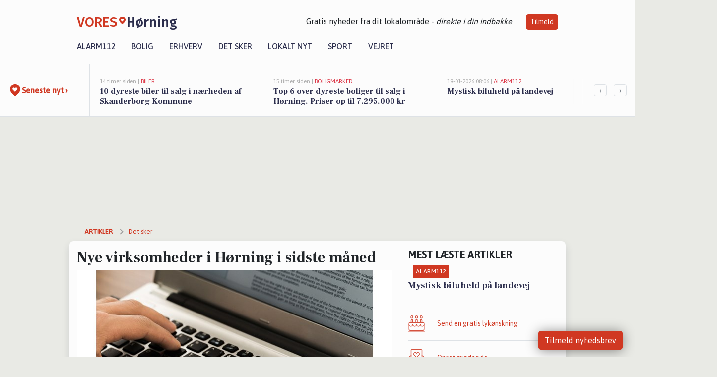

--- FILE ---
content_type: text/html; charset=utf-8
request_url: https://vores-horning.dk/a/nye-virksomheder-i-hoerning-i-sidste-maaned/f90c3612-b92b-4581-aa00-e9ba81bd1029
body_size: 16366
content:


<!DOCTYPE html>
<html lang="da">
<head>
    <meta charset="utf-8" />
    <meta name="viewport" content="width=device-width, initial-scale=1.0" />
    <title>Nye virksomheder i H&#xF8;rning i sidste m&#xE5;ned | VORES H&#xF8;rning</title>
    
    <link href='https://fonts.gstatic.com' rel='preconnect' crossorigin>
<link href='https://assets.vorescdn.dk' rel='preconnect' crossorigin>
    <link rel="manifest" href="/manifest.json">
        <meta name="description" content="Nye virksomheder i H&#xF8;rning i november m&#xE5;ned" />


    <link rel="canonical" href="https://vores-horning.dk/a/nye-virksomheder-i-hoerning-i-sidste-maaned/f90c3612-b92b-4581-aa00-e9ba81bd1029">


<meta property="fb:app_id" content="603210533761694" />
    <meta property="fb:pages" content="114883786727796" />
        <meta property="og:type" content="article" />
        <meta property="og:image" content="https://assets.vorescdn.dk/vores-by/178a5978-f712-4617-b61d-dc1498320f42.jpg?width=1200&amp;height=630&amp;mode=pad&amp;bgcolor=FFFFFF&amp;scale=both" />
        <meta property="article:published_date" content="2023-12-23T10:48:12" />
        <meta property="article:author" content="S&#xF8;ren Schr&#xF8;der Rasmussen " />

    <script type="application/ld+json">
        {"@context":"https://schema.org","@type":"NewsArticle","mainEntityOfPage":{"@type":"WebPage","@id":"https://vores-horning.dk/a/nye-virksomheder-i-hoerning-i-sidste-maaned/f90c3612-b92b-4581-aa00-e9ba81bd1029"},"headline":"Nye virksomheder i Hørning i sidste måned","image":["https://assets.vorescdn.dk/vores-by/178a5978-f712-4617-b61d-dc1498320f42.jpg"],"datePublished":"2023-12-23T10:48:12","dateModified":null,"author":{"@type":"Person","name":"Søren Schrøder Rasmussen "},"publisher":{"@type":"Organization","name":"VORES Hørning","logo":{"@type":"ImageObject","url":"https://vores-horning.dk/img/logo/site_square.png"}}}
    </script>



    <meta name="facebook-domain-verification" content="7oqocwiu82bb1lauhk6f13f9z8vgdz" />

    
<link rel="icon" type="image/png" href="/img/icons/icon-152x152.png" />
<link rel="apple-touch-icon" type="image/png" href="/favicon.png" />

<link rel="preload" as="style" href="https://fonts.googleapis.com/css?family=Frank&#x2B;Ruhl&#x2B;Libre:400,700|Asap:400,500|Fira&#x2B;Sans:500|Merriweather:400&amp;display=swap">
<link href="https://fonts.googleapis.com/css?family=Frank&#x2B;Ruhl&#x2B;Libre:400,700|Asap:400,500|Fira&#x2B;Sans:500|Merriweather:400&amp;display=swap" rel="stylesheet" />

<link rel="preload" as="style" href="/dist/main.css?v=4lVlcf_nVVhS9k3-PzDma9gPCqVzZa-xwe6Z3nUGu-A">
<link rel="stylesheet" href="/dist/main.css?v=4lVlcf_nVVhS9k3-PzDma9gPCqVzZa-xwe6Z3nUGu-A" />
        <script type="text/javascript">
        window.dataLayer = window.dataLayer || [];
        window.dataLayer.push({
            dlv_page_type: "artikel_vip",
            dlv_category: "Det sker",
            dlv_source: "CVR registeret"
        });
    </script>

    
    
<script>
var voresConfiguration = {"modules":["floating-subscribe"],"site":{"name":"H\u00F8rning","siteName":"VORES H\u00F8rning","hostname":"vores-horning.dk","facebookPageId":114883786727796,"instagramHandle":""},"bannerPlaceholder":{"salesEmail":"salg@voresdigital.dk?subject=Henvendelse fra VORES H\u00F8rning","logo":"https://assets.vorescdn.dk/remote/vores-horning.dk/img/logo/site.png?width=250"},"facebookAppId":"603210533761694","googleSignInClientId":"643495767278-bqenl96m5li36d9c3e1a1ujch1giorgn.apps.googleusercontent.com","products":{"groceryPlusProductId":"832729fc-0197-4a09-a829-2ad24ec33c74"},"csrf":"CfDJ8FuIb0WNFg9DhYJimJMeEWgyx8DOsXvYjU6ZL3svihCmTUlqX2LZX0Ok5yVtGNEkMpa13bVh1wWJnLCjHRA7_L3c_ZJKyaGvLs2dznox_y3yqSeCsiAiI_Bw8n-u1vET2JwVgf1Y_hxe2C25mj1HqM4","gtmId":"GTM-PMFG7C7"}
</script>

<script src="/dist/essentials-bundle.js?v=hjEg4_jAEA1nYcyRynaMY4wTMfjlzT6aiRLaBhOhzEo" defer></script>
    
<script type="text/javascript">
var utag_data = {
}
</script>
<!-- Loading script asynchronously -->
<script type="text/javascript">
    (function(a,b,c,d){
    a='//tags.tiqcdn.com/utag/jysk-fynske-medier/partners/prod/utag.js';
    b=document;c='script';d=b.createElement(c);d.src=a;d.type='text/java'+c;d.async=true;
    a=b.getElementsByTagName(c)[0];a.parentNode.insertBefore(d,a);
    })();
</script>


<script async='async' src='//macro.adnami.io/macro/hosts/adsm.macro.voresdigital.dk.js'></script>


<script src="//zrzzqdBnFEBxKXGb4.ay.delivery/manager/zrzzqdBnFEBxKXGb4" type="text/javascript" referrerpolicy="no-referrer-when-downgrade"></script>


<script>window.googletag = window.googletag || {cmd: []};</script>
<script>
    googletag.cmd.push(function(){
        googletag.pubads().setTargeting('vd_page', "vores-horning.dk");
googletag.pubads().setTargeting('vd_category', "det sker");googletag.pubads().setTargeting('vd_type', "artikel_vip");    });
</script>
</head>
<body>
    

<div class="d-flex flex-column">
    

<header class="" id="header">
    <nav class="navbar navbar-expand-md navbar-light sticky ">
        <div class="container">
            <div class="d-flex flex-wrap align-items-center w-100 justify-content-between">
                    <a class="logo" href="/">
        <span>VORES</span><div class="logo-icon"><img alt="" src="/img/logo/homeheart.svg" aria-hidden="true" /></div><span>H&#xF8;rning</span>
                    </a>
                    <burger-menu></burger-menu>
                    <div class="d-none d-lg-block">
                        <span>Gratis nyheder fra <u>dit</u> lokalområde - <i>direkte i din indbakke</i></span>
                        <button onclick="vmh.showSubscribeModal('Header')" class="ml-4 btn btn-sm btn-primary">Tilmeld</button>
                    </div>
            </div>
                <div class="d-flex flex-wrap align-items-center">
                    
                    <div class="collapse navbar-collapse text-right text-md-center" id="navbarMenu">
                        <ul class="navbar-nav mr-auto mt-2 mt-lg-0">

                            <li class="nav-item">
                                <a class="nav-link" href="/alarm112">
                                    Alarm112
                                </a>
                            </li>
                            <li class="nav-item">
                                <a class="nav-link" href="/bolig">
                                    Bolig
                                </a>
                            </li>
                            <li class="nav-item" site="Site">
                                <a class="nav-link" href="/erhverv">
                                    Erhverv
                                </a>
                            </li>
                            <li class="nav-item">
                                <a class="nav-link" href="/detsker">
                                    Det sker
                                </a>
                            </li>
                            <li class="nav-item">
                                <a class="nav-link" href="/lokaltnyt">
                                    Lokalt nyt
                                </a>
                            </li>
                            <li class="nav-item">
                                <a class="nav-link" href="/sport">
                                    Sport
                                </a>
                            </li>
                            <li class="nav-item align-middle">
                                
                            </li>
                            <li class="nav-item align-middle">
                                <a class="nav-link align-items-center" href="/vejret">
                                    Vejret
                                </a>
                            </li>
                        </ul>
                    </div>
                </div>
        </div>
    </nav>
</header>
    <div class="d-flex flex-column flex-grow-1">
        <div class="flex-grow-1">
                
<div class="news-bar">
    <!-- Label section -->
    <div class="news-bar-label">
        <a class="article-icon" href="/artikler">
            <b class="news-title">Seneste nyt &rsaquo;</b>
        </a>
    </div>

    <!-- News slider section -->
    <div class="news-slider">
            <a class="article-link" href="/artikler?contentId=3853425d-83df-4ef0-9de6-97e0b6998357" ga-track-kpi="" data-action="click_article" data-itemid="3853425d-83df-4ef0-9de6-97e0b6998357" data-itemtype="Content" data-itemcategory="Biler" data-placement="1" data-container="news_bar_preview">
                <div class="news-bar-item" ga-track-impression="" data-itemid="3853425d-83df-4ef0-9de6-97e0b6998357" data-itemtype="Content" data-itemcategory="Biler" data-placement="1" data-container="news_bar_preview">
                    <div class="timeago">14 timer siden | </div>
                    <div class="category">Biler</div>
                    <b class="news-title">10 dyreste biler til salg i n&#xE6;rheden af Skanderborg Kommune</b>
                </div>
            </a>
            <a class="article-link" href="/artikler?contentId=37b73824-2d1c-4385-9a8a-747dfa05e50d" ga-track-kpi="" data-action="click_article" data-itemid="37b73824-2d1c-4385-9a8a-747dfa05e50d" data-itemtype="Content" data-itemcategory="Boligmarked" data-placement="2" data-container="news_bar_preview">
                <div class="news-bar-item" ga-track-impression="" data-itemid="37b73824-2d1c-4385-9a8a-747dfa05e50d" data-itemtype="Content" data-itemcategory="Boligmarked" data-placement="2" data-container="news_bar_preview">
                    <div class="timeago">15 timer siden | </div>
                    <div class="category">Boligmarked</div>
                    <b class="news-title">Top 6 over dyreste boliger til salg i H&#xF8;rning. Priser op til 7.295.000 kr</b>
                </div>
            </a>
            <a class="article-link" href="/artikler?contentId=edc2660f-b5d4-4dc5-a560-bf085ac52f16" ga-track-kpi="" data-action="click_article" data-itemid="edc2660f-b5d4-4dc5-a560-bf085ac52f16" data-itemtype="Content" data-itemcategory="Alarm112" data-placement="3" data-container="news_bar_preview">
                <div class="news-bar-item" ga-track-impression="" data-itemid="edc2660f-b5d4-4dc5-a560-bf085ac52f16" data-itemtype="Content" data-itemcategory="Alarm112" data-placement="3" data-container="news_bar_preview">
                    <div class="timeago">19-01-2026 08:06 | </div>
                    <div class="category">Alarm112</div>
                    <b class="news-title">Mystisk biluheld p&#xE5; landevej </b>
                </div>
            </a>
            <a class="article-link" href="/artikler?contentId=b0b6db1c-3b53-41a3-b95e-293c691f7c7c" ga-track-kpi="" data-action="click_article" data-itemid="b0b6db1c-3b53-41a3-b95e-293c691f7c7c" data-itemtype="Content" data-itemcategory="Biler" data-placement="4" data-container="news_bar_preview">
                <div class="news-bar-item" ga-track-impression="" data-itemid="b0b6db1c-3b53-41a3-b95e-293c691f7c7c" data-itemtype="Content" data-itemcategory="Biler" data-placement="4" data-container="news_bar_preview">
                    <div class="timeago">18-01-2026 12:55 | </div>
                    <div class="category">Biler</div>
                    <b class="news-title">De billigste biler i H&#xF8;rning - Priser fra 45.900 kr</b>
                </div>
            </a>
            <a class="article-link" href="/artikler?contentId=8df2e7ab-9349-489d-8a89-b64b98d461b8" ga-track-kpi="" data-action="click_article" data-itemid="8df2e7ab-9349-489d-8a89-b64b98d461b8" data-itemtype="Content" data-itemcategory="Det sker" data-placement="5" data-container="news_bar_preview">
                <div class="news-bar-item" ga-track-impression="" data-itemid="8df2e7ab-9349-489d-8a89-b64b98d461b8" data-itemtype="Content" data-itemcategory="Det sker" data-placement="5" data-container="news_bar_preview">
                    <div class="timeago">18-01-2026 12:04 | </div>
                    <div class="category">Det sker</div>
                    <b class="news-title">Ugens begivenheder i H&#xF8;rning: Litteraturgl&#xE6;de og indsigt i ADHD</b>
                </div>
            </a>
            <a class="article-link" href="/artikler?contentId=08f290a2-3438-4a5e-8872-6da355928d0b" ga-track-kpi="" data-action="click_article" data-itemid="08f290a2-3438-4a5e-8872-6da355928d0b" data-itemtype="Content" data-itemcategory="Boligmarked" data-placement="6" data-container="news_bar_preview">
                <div class="news-bar-item" ga-track-impression="" data-itemid="08f290a2-3438-4a5e-8872-6da355928d0b" data-itemtype="Content" data-itemcategory="Boligmarked" data-placement="6" data-container="news_bar_preview">
                    <div class="timeago">18-01-2026 10:01 | </div>
                    <div class="category">Boligmarked</div>
                    <b class="news-title">Tv&#xE6;rvej 4C er til salg for kun 675.000 kr.: Se de billigste boliger til salg i H&#xF8;rning her</b>
                </div>
            </a>
            <a class="article-link" href="/artikler?contentId=c29f6669-ed74-44f3-a82e-448af18a3d14" ga-track-kpi="" data-action="click_article" data-itemid="c29f6669-ed74-44f3-a82e-448af18a3d14" data-itemtype="Content" data-itemcategory="Jobnyt" data-placement="7" data-container="news_bar_preview">
                <div class="news-bar-item" ga-track-impression="" data-itemid="c29f6669-ed74-44f3-a82e-448af18a3d14" data-itemtype="Content" data-itemcategory="Jobnyt" data-placement="7" data-container="news_bar_preview">
                    <div class="timeago">16-01-2026 10:55 | </div>
                    <div class="category">Jobnyt</div>
                    <b class="news-title">Savner du nye gr&#xE6;sgange? - Her er nye ledige stillinger i H&#xF8;rning og omegn</b>
                </div>
            </a>
            <a class="article-link" href="/artikler?contentId=1641163c-b50d-4806-932a-246ed659f98a" ga-track-kpi="" data-action="click_article" data-itemid="1641163c-b50d-4806-932a-246ed659f98a" data-itemtype="Content" data-itemcategory="Jobnyt" data-placement="8" data-container="news_bar_preview">
                <div class="news-bar-item" ga-track-impression="" data-itemid="1641163c-b50d-4806-932a-246ed659f98a" data-itemtype="Content" data-itemcategory="Jobnyt" data-placement="8" data-container="news_bar_preview">
                    <div class="timeago">15-01-2026 11:03 | </div>
                    <div class="category">Jobnyt</div>
                    <b class="news-title">Gravermedhj&#xE6;lper s&#xF8;ges til varieret arbejde og godt f&#xE6;llesskab ved H&#xF8;rning kirker</b>
                </div>
            </a>
            <a class="article-link" href="/artikler?contentId=d31a97e8-eff4-4129-9c1d-f6e2ee8eb0c1" ga-track-kpi="" data-action="click_article" data-itemid="d31a97e8-eff4-4129-9c1d-f6e2ee8eb0c1" data-itemtype="Content" data-itemcategory="Jobnyt" data-placement="9" data-container="news_bar_preview">
                <div class="news-bar-item" ga-track-impression="" data-itemid="d31a97e8-eff4-4129-9c1d-f6e2ee8eb0c1" data-itemtype="Content" data-itemcategory="Jobnyt" data-placement="9" data-container="news_bar_preview">
                    <div class="timeago">14-01-2026 20:55 | </div>
                    <div class="category">Jobnyt</div>
                    <b class="news-title">Fuldtidsstilling som pladsmedarbejder og chauff&#xF8;r hos H&#xF8;rning Produkthandel</b>
                </div>
            </a>
            <a class="article-link" href="/artikler?contentId=e317a1e0-e445-4473-a876-bb165be5ba32" ga-track-kpi="" data-action="click_article" data-itemid="e317a1e0-e445-4473-a876-bb165be5ba32" data-itemtype="Content" data-itemcategory="Jobnyt" data-placement="10" data-container="news_bar_preview">
                <div class="news-bar-item" ga-track-impression="" data-itemid="e317a1e0-e445-4473-a876-bb165be5ba32" data-itemtype="Content" data-itemcategory="Jobnyt" data-placement="10" data-container="news_bar_preview">
                    <div class="timeago">14-01-2026 16:41 | </div>
                    <div class="category">Jobnyt</div>
                    <b class="news-title">Bliv indk&#xF8;ber hos Natur-Drogeriet og arbejdet med kvalitetsr&#xE5;varer globalt</b>
                </div>
            </a>
    </div>

        <!-- Navigation section -->
        <div class="news-bar-navigation">
            <button class="btn btn-outline-secondary" onclick="scrollNewsBar(-350)">&lsaquo;</button>
            <button class="btn btn-outline-secondary" onclick="scrollNewsBar(350)">&rsaquo;</button>
        </div>
</div>
            <div class="container pt-3">
                            <div class="step_sticky step_sticky_left">
    <div data-ay-manager-id="div-gpt-ad-sticky_1">
        <script type="text/javascript">
            window.ayManagerEnv = window.ayManagerEnv || { cmd : []};
            window.ayManagerEnv.cmd.push(function() {
                ayManagerEnv.display("div-gpt-ad-sticky_1");
            });
        </script>
    </div>
</div>
                            <div class="step_sticky step_sticky_right">
    <div data-ay-manager-id="div-gpt-ad-sticky_2">
        <script type="text/javascript">
            window.ayManagerEnv = window.ayManagerEnv || { cmd : []};
            window.ayManagerEnv.cmd.push(function() {
                ayManagerEnv.display("div-gpt-ad-sticky_2");
            });
        </script>
    </div>
</div>
                            
<div class="step_billboard">
    <div data-ay-manager-id="div-gpt-ad-billboard_1">
        <script type="text/javascript">
            window.ayManagerEnv = window.ayManagerEnv || { cmd : []};
            window.ayManagerEnv.cmd.push(function() {
                ayManagerEnv.display("div-gpt-ad-billboard_1");
            });
        </script>
    </div>
</div>
                

<div class="vip-page my-3">
    <div class="row">
        <div class="container">

                
    <div class="row breadcrumbs py-2">
        <div class="col">
            <ol itemscope itemtype="http://schema.org/BreadcrumbList" class="list-unstyled my-0 col d-flex">
                <li itemprop="itemListElement" itemscope itemtype="http://schema.org/ListItem">
                    <a href="/artikler" itemid="/artikler" class="section" itemscope itemtype="http://schema.org/Thing" itemprop="item">
                        <span itemprop="name">Artikler</span>
                    </a>
                    <meta itemprop="position" content="1" />
                </li>
                    <li class="" itemprop="itemListElement" itemscope itemtype="http://schema.org/ListItem">
                            <a href="/artikler/det-sker" itemid="/artikler/det-sker" itemscope itemtype="http://schema.org/Thing" itemprop="item">
                                <span itemprop="name">Det sker</span>
                            </a>
                        <meta itemprop="position" content="2" />
                    </li>
                    <li class="sr-only" itemprop="itemListElement" itemscope itemtype="http://schema.org/ListItem">
                            <span itemid="/a/nye-virksomheder-i-hoerning-i-sidste-maaned/f90c3612-b92b-4581-aa00-e9ba81bd1029" itemscope itemtype="http://schema.org/Thing" itemprop="item">
                                <span itemprop="name">Nye virksomheder i H&#xF8;rning i sidste m&#xE5;ned</span>
                            </span>
                        <meta itemprop="position" content="3" />
                    </li>
            </ol>
        </div>
    </div>

        </div>
    </div>


    <div class="row">
        <div class="container bg-white shadow pb-4 default-container-padding">
            <div class="row mt-3">
                <div class="col-12 col-lg-8">
                    <article id="f90c3612-b92b-4581-aa00-e9ba81bd1029" class="newbusinessesarticle desktop" data-id="f90c3612-b92b-4581-aa00-e9ba81bd1029"
         data-category="Det sker" data-assets='[{"id":"178a5978-f712-4617-b61d-dc1498320f42","width":1250,"height":800}]'>
    <h1>
        Nye virksomheder i H&#xF8;rning i sidste m&#xE5;ned
    </h1>


            <div class="cover-img-container">
                <img class="cover-img" src="https://assets.vorescdn.dk/vores-by/178a5978-f712-4617-b61d-dc1498320f42.jpg?width=635&amp;height=357&amp;mode=pad&amp;bgcolor=FFFFFF&amp;scale=both" srcset="https://assets.vorescdn.dk/vores-by/178a5978-f712-4617-b61d-dc1498320f42.jpg?width=1270&amp;height=714&amp;mode=pad&amp;bgcolor=FFFFFF&amp;scale=both 2x, https://assets.vorescdn.dk/vores-by/178a5978-f712-4617-b61d-dc1498320f42.jpg?width=635&amp;height=357&amp;mode=pad&amp;bgcolor=FFFFFF&amp;scale=both 1x" data-assetid="178a5978-f712-4617-b61d-dc1498320f42" />
               
            </div>
    <div class="col-12 d-flex editor py-2 mt-1 mb-1 border-bottom border-top pl-0 align-items-center">
            <img alt="Profilbillede" class="mr-3 flex-shrink-0 rounded-circle" width="50" height="50" data-src="https://assets.vorescdn.dk/vores-by/8514502d-ff0e-45bd-ad61-27942d146e0a.jpg?width=50&amp;height=50&amp;mode=crop" data-srcset="https://assets.vorescdn.dk/vores-by/8514502d-ff0e-45bd-ad61-27942d146e0a.jpg?width=100&amp;height=100&amp;mode=crop 2x, https://assets.vorescdn.dk/vores-by/8514502d-ff0e-45bd-ad61-27942d146e0a.jpg?width=50&amp;height=50&amp;mode=crop 1x" data-assetid="8514502d-ff0e-45bd-ad61-27942d146e0a" />
            <div class="d-flex flex-column justify-content-center">
                <span class="article-author">S&#xF8;ren Schr&#xF8;der Rasmussen </span>
            </div>
            <div class="d-flex flex-wrap justify-content-end align-items-center" style="margin-left: auto;">

                
<a class="btn btn-sm btn-primary d-flex align-items-center justify-content-center" id="shareLinkBtn" style="white-space: nowrap" title="Del på Facebook" onclick="vmh.shareLink('https%3A%2F%2Fvores-horning.dk%2Fa%2Fnye-virksomheder-i-hoerning-i-sidste-maaned%2Ff90c3612-b92b-4581-aa00-e9ba81bd1029')">
	Del artikel <img alt="Del på facebook" class="ml-2" style="height: 18px;width: 18px;" src="/img/icons/icon-share-white.svg" />
</a>


            </div>
    </div>
    <div class="d-flex flex-wrap justify-content-between">
            <div>
                <img src="/img/icons/clock-icon.svg" alt="dato" style="height: 11px; width: 11px" />
                <time itemprop="dateCreated datePublished"
                      datetime="2023-12-23T09:48:12Z"
                      class="text-muted">
                    L&#xF8;rdag d. 23. dec. 2023 - kl. 10:48
                </time>
            </div>
    </div>
    <br />

    <div class="article-content">
        
        
<p>
	Vi byder i denne måned velkommen til følgende nye virksomheder:
</p>



<div class="mt-3" style="line-height:140%">
	<strong>Complete Filtration Resources ApS</strong>, Nydamsvej 17, 1., 8362 H&#xF8;rning<text>.</text>

		<span>
			Complete Filtration Resources ApS tilhører branchen <i>Fremstilling af maskiner til f&#xF8;de-, drikke- og tobaksvareindustrien</i> og er ejet af John Ryan Park.
			Virksomheden ledes af John Ryan Park, Dawn Lynn Isenberg, Steven Onno Isenberg, Jeffery Lyle Hofer, Kent Leslie Mews og Travis Joe White.
		</span>
</div>
	<hr />
<div class="mt-3" style="line-height:140%">
	<strong>Just ink ApS</strong>, Vester Alle 2 P, 8362 H&#xF8;rning<text>.</text>

		<span>
			Just ink ApS tilhører branchen <i>Andre personlige serviceydelser i.a.n.</i> og er ejet af Gitte Tepeci.
			Virksomheden ledes af Pavels Kozlovs.
		</span>
</div>
	<hr />
<div class="mt-3" style="line-height:140%">
	<strong>Psykolog ASoendergaard ApS</strong>, &#xD8;sterg&#xE5;rds Alle 136, 8362 H&#xF8;rning<text>.</text>

		<span>
			Psykolog ASoendergaard ApS tilhører branchen <i>Psykologisk r&#xE5;dgivning</i> og er ejet samt ledet af Anders S&#xF8;ndergaard.
		</span>
</div>
	<hr />


    </div>
    
            <div class="d-flex flex-wrap justify-content-between">
                <small class="text-muted">Denne artikel er skrevet af S&#xF8;ren Schr&#xF8;der Rasmussen  og data er automatisk hentet fra eksterne kilder, herunder CVR registeret.</small>
            </div>


        <div class="d-flex flex-wrap justify-content-between">
                <small class="text-muted">Kilde: CVR registeret</small>
        </div>




        
    <div class="d-flex justify-content-center py-3 pb-5 w-100">
        <a class="b4nn3r w300_h160"
           aria-hidden="true"
           title="Reklame"
           href="https://www.lagersalg.com/?utm_source=vores-horning.dk&amp;utm_medium=banner"
           rel="noopener nofollow"
           target="_blank"
           data-background="https://assets.vorescdn.dk/vores-by/d19e68de-c90f-4037-8a36-804ae5516b95.jpg?width=300&amp;height=160&amp;mode=crop&amp;bgcolor=FFFFFF"
           data-backgroundretina="https://assets.vorescdn.dk/vores-by/d19e68de-c90f-4037-8a36-804ae5516b95.jpg?width=600&amp;height=320&amp;mode=crop&amp;bgcolor=FFFFFF"
           data-id="f8c30f4d-2ccb-4b14-9b88-383e2543cf05"
           data-track="True"
           data-allowduplicates="False"
           data-onlyshowbannersfrombusinesseswithproductid="">
        </a>

</div>

</article>

                    <div class="row justify-content-center border-top py-3">
                        <div class="col-md-6 col-sm my-2">
                            <email-signup-widget 
    data-location="Article" 
    ></email-signup-widget>
                        </div>
                    </div>

                </div>
                <div class="col-12 col-lg-4 order-2 order-md-1">
                    
                        <div>
                                <h5 class="text-uppercase font-weight-bold pb-3">Mest læste artikler</h5>
        <div class="row pb-3 mb-3">
            <div class="col">
                

<a class="top-story article-link h-100" href="/a/mystisk-biluheld-paa-landevej/edc2660f-b5d4-4dc5-a560-bf085ac52f16" ga-track-impression="" data-itemid="edc2660f-b5d4-4dc5-a560-bf085ac52f16" data-itemtype="Content" data-itemcategory="Alarm112" data-container="medium_article_preview" ga-track-kpi="" data-action="click_article">
    <div class="top-story-header">
        <div class="img-container">
            <div class="img-bg " data-background="https://assets.vorescdn.dk:443/vores-intet-foto.png?width=300&amp;height=169&amp;mode=max&amp;bgcolor=FFFFFF&amp;quality=90&amp;c.focus=faces" data-backgroundretina="https://assets.vorescdn.dk:443/vores-intet-foto.png?width=600&amp;height=338&amp;mode=max&amp;bgcolor=FFFFFF&amp;quality=90&amp;c.focus=faces">
            </div>
        </div>

        <div class="categories">   
                <div class="category">Alarm112</div>
        </div>
        
    </div>

    <h2 class="mt-3 mb-0">Mystisk biluheld p&#xE5; landevej </h2>
</a>
            </div>
        </div>

                        </div>
                    
                    <div class="w-100 border-bottom py-3">
                        <a class="d-flex align-items-center cta" href="/brugerindhold/opret-lykoenskning">
                            <img class="mr-4" alt="lykønskning" src="/img/icons/icon-lykkeoenskning.svg" />
                            <span class="flex-grow-1">
                                Send en gratis lykønskning
                            </span>
                        </a>
                    </div>
                    <div class="w-100 border-bottom py-3">
                        <a class="d-flex align-items-center cta" href="/opret-mindeside">
                            <img class="mr-4" alt="mindeord" src="/img/icons/icon-mindeord.svg" />
                            <span class="flex-grow-1">
                                Opret mindeside
                            </span>
                        </a>
                    </div>
                    <div class="w-100 py-3">
                        <a class="d-flex align-items-center cta" href="/brugerindhold/opret-nyhed">
                            <img class="mr-4" alt="læserbidrag" src="/img/icons/icon-laeserbidrag.svg" />
                            <span class="flex-grow-1">
                                Indsend dit læserbidrag
                            </span>
                        </a>
                    </div>
                    <facebook-carousel data-breakpoints='{
                  "540": {
                    "slidesPerView": 2
                  },
                  "758": {
                    "slidesPerView": 3
                  },
                  "960": {
                    "slidesPerView": 1
                  }
                }'
                    data-container="facebook_post_carousel"></facebook-carousel>
                    <div class="mb-3">
                        <div class="w-100 d-flex justify-content-center border-bottom py-4">
        <div class="b4nn3r lazy w300_h160"
             data-size="w300_h160"
             data-placement=""
             data-allowplaceholder="False"
             data-onlyshowbannersfrombusinesseswithproductid="">
        </div>

</div>
                    </div>
                        
<div class="step_rectangle">
    <div data-ay-manager-id="div-gpt-ad-rectangle_1">
        <script type="text/javascript">
            window.ayManagerEnv = window.ayManagerEnv || { cmd : []};
            window.ayManagerEnv.cmd.push(function() {
                ayManagerEnv.display("div-gpt-ad-rectangle_1");
            });
        </script>
    </div>
</div>
                </div>
                    <div class="col-12 order-1 order-md-2">
                            
<div class="step_billboard">
    <div data-ay-manager-id="div-gpt-ad-billboard_2">
        <script type="text/javascript">
            window.ayManagerEnv = window.ayManagerEnv || { cmd : []};
            window.ayManagerEnv.cmd.push(function() {
                ayManagerEnv.display("div-gpt-ad-billboard_2");
            });
        </script>
    </div>
</div>
                    </div>
                <div class="col-12 order-3 order-md-3">
                    <div class="row mt-3">
                        <div class="col-12 col-lg-8">
                            
<div class="article-stream" style="padding-right: 5px; padding-left: 5px">
    
    <div class="mb-5">
        <div class="row">
            <div class="col">
                

<a class="cover-story article-link desktop" href="/a/10-dyreste-biler-til-salg-i-naerheden-af-skanderborg-kommune/3853425d-83df-4ef0-9de6-97e0b6998357" ga-track-impression="" data-itemid="3853425d-83df-4ef0-9de6-97e0b6998357" data-itemtype="Content" data-itemcategory="Biler" data-container="big_article_preview" ga-track-kpi="" data-action="click_article">
    <div class="cover-story-header">
        <div class="img-container">
            <div class="img-bg " style="background-image: url(https://assets.vorescdn.dk/vores-by/6e2849c5-bcb2-4386-9012-a52b03abc550.jpg?width=630&amp;height=354&amp;mode=max&amp;bgcolor=FFFFFF&amp;c.focus=faces);" data-assetid="6e2849c5-bcb2-4386-9012-a52b03abc550">
            </div>
        </div>

        <div class="categories">
                <div class="category">Biler</div>
        </div>        
    </div>

    <h2 class="h1 mt-3">10 dyreste biler til salg i n&#xE6;rheden af Skanderborg Kommune</h2>
</a>
            </div>
        </div>
    </div>


    
    <div class="mb-5">
        <div class="row ">
            <div class="col-6" style="padding-right: 10px">
                

<a class="top-story article-link h-100" href="/a/top-6-over-dyreste-boliger-til-salg-i-hoerning-priser-op-til-7295000-kr/37b73824-2d1c-4385-9a8a-747dfa05e50d" ga-track-impression="" data-itemid="37b73824-2d1c-4385-9a8a-747dfa05e50d" data-itemtype="Content" data-itemcategory="Boligmarked" data-container="medium_article_preview" ga-track-kpi="" data-action="click_article">
    <div class="top-story-header">
        <div class="img-container">
            <div class="img-bg " data-background="https://assets.vorescdn.dk/vores-by/d8f82802-a9a3-423f-9e38-d67f57ef628b.jpg?width=300&amp;height=169&amp;mode=max&amp;bgcolor=FFFFFF&amp;quality=90&amp;c.focus=faces" data-backgroundretina="https://assets.vorescdn.dk/vores-by/d8f82802-a9a3-423f-9e38-d67f57ef628b.jpg?width=600&amp;height=338&amp;mode=max&amp;bgcolor=FFFFFF&amp;quality=90&amp;c.focus=faces" data-assetid="d8f82802-a9a3-423f-9e38-d67f57ef628b">
            </div>
        </div>

        <div class="categories">   
                <div class="category">Boligmarked</div>
        </div>
        
    </div>

    <h2 class="mt-3 mb-0">Top 6 over dyreste boliger til salg i H&#xF8;rning. Priser op til 7.295.000 kr</h2>
</a>
            </div>
            <div class="col-6" style="padding-left: 10px">
                

<a class="top-story article-link h-100" href="/a/de-billigste-biler-i-hoerning-priser-fra-45900-kr/b0b6db1c-3b53-41a3-b95e-293c691f7c7c" ga-track-impression="" data-itemid="b0b6db1c-3b53-41a3-b95e-293c691f7c7c" data-itemtype="Content" data-itemcategory="Biler" data-container="medium_article_preview" ga-track-kpi="" data-action="click_article">
    <div class="top-story-header">
        <div class="img-container">
            <div class="img-bg " data-background="https://assets.vorescdn.dk/vores-by/0fa14e27-3c78-4a94-827c-05289fb0b8b2.jpg?width=300&amp;height=169&amp;mode=max&amp;bgcolor=FFFFFF&amp;quality=90&amp;c.focus=faces" data-backgroundretina="https://assets.vorescdn.dk/vores-by/0fa14e27-3c78-4a94-827c-05289fb0b8b2.jpg?width=600&amp;height=338&amp;mode=max&amp;bgcolor=FFFFFF&amp;quality=90&amp;c.focus=faces" data-assetid="0fa14e27-3c78-4a94-827c-05289fb0b8b2">
            </div>
        </div>

        <div class="categories">   
                <div class="category">Biler</div>
        </div>
        
    </div>

    <h2 class="mt-3 mb-0">De billigste biler i H&#xF8;rning - Priser fra 45.900 kr</h2>
</a>
            </div>
        </div>
    </div>


    
    <div class="mb-5">
        <div class="row ">
            <div class="col-6" style="padding-right: 10px">
                

<a class="top-story article-link h-100" href="/a/ugens-begivenheder-i-hoerning-litteraturglaede-og-indsigt-i-adhd/8df2e7ab-9349-489d-8a89-b64b98d461b8" ga-track-impression="" data-itemid="8df2e7ab-9349-489d-8a89-b64b98d461b8" data-itemtype="Content" data-itemcategory="Det sker" data-container="medium_article_preview" ga-track-kpi="" data-action="click_article">
    <div class="top-story-header">
        <div class="img-container">
            <div class="img-bg " data-background="https://assets.vorescdn.dk/vores-by/d1795f92-573d-40aa-8a59-f5d49292d5e1.jpg?width=300&amp;height=169&amp;mode=max&amp;bgcolor=FFFFFF&amp;quality=90&amp;c.focus=faces" data-backgroundretina="https://assets.vorescdn.dk/vores-by/d1795f92-573d-40aa-8a59-f5d49292d5e1.jpg?width=600&amp;height=338&amp;mode=max&amp;bgcolor=FFFFFF&amp;quality=90&amp;c.focus=faces" data-assetid="d1795f92-573d-40aa-8a59-f5d49292d5e1">
            </div>
        </div>

        <div class="categories">   
                <div class="category">Det sker</div>
        </div>
        
    </div>

    <h2 class="mt-3 mb-0">Ugens begivenheder i H&#xF8;rning: Litteraturgl&#xE6;de og indsigt i ADHD</h2>
</a>
            </div>
            <div class="col-6" style="padding-left: 10px">
                

<a class="top-story article-link h-100" href="/a/tvaervej-4c-er-til-salg-for-kun-675000-kr-se-de-billigste-boliger-til-salg-i-hoerning-her/08f290a2-3438-4a5e-8872-6da355928d0b" ga-track-impression="" data-itemid="08f290a2-3438-4a5e-8872-6da355928d0b" data-itemtype="Content" data-itemcategory="Boligmarked" data-container="medium_article_preview" ga-track-kpi="" data-action="click_article">
    <div class="top-story-header">
        <div class="img-container">
            <div class="img-bg " data-background="https://assets.vorescdn.dk/vores-by/a502dd6d-e50a-410e-b5df-e872e0fea4d0.jpg?width=300&amp;height=169&amp;mode=max&amp;bgcolor=FFFFFF&amp;quality=90&amp;c.focus=faces" data-backgroundretina="https://assets.vorescdn.dk/vores-by/a502dd6d-e50a-410e-b5df-e872e0fea4d0.jpg?width=600&amp;height=338&amp;mode=max&amp;bgcolor=FFFFFF&amp;quality=90&amp;c.focus=faces" data-assetid="a502dd6d-e50a-410e-b5df-e872e0fea4d0">
            </div>
        </div>

        <div class="categories">   
                <div class="category">Boligmarked</div>
        </div>
        
    </div>

    <h2 class="mt-3 mb-0">Tv&#xE6;rvej 4C er til salg for kun 675.000 kr.: Se de billigste boliger til salg i H&#xF8;rning her</h2>
</a>
            </div>
        </div>
    </div>

    
    <div class="mb-5">
        <div class="row ">
            <div class="col-6" style="padding-right: 10px">
                

<a class="top-story article-link h-100" href="/a/savner-du-nye-graesgange-her-er-nye-ledige-stillinger-i-hoerning-og-omegn/c29f6669-ed74-44f3-a82e-448af18a3d14" ga-track-impression="" data-itemid="c29f6669-ed74-44f3-a82e-448af18a3d14" data-itemtype="Content" data-itemcategory="Jobnyt" data-container="medium_article_preview" ga-track-kpi="" data-action="click_article">
    <div class="top-story-header">
        <div class="img-container">
            <div class="img-bg " data-background="https://assets.vorescdn.dk/vores-by/7717f5dc-dc05-40c1-bf27-348f4c172fdb.jpg?width=300&amp;height=169&amp;mode=max&amp;bgcolor=FFFFFF&amp;quality=90&amp;c.focus=faces" data-backgroundretina="https://assets.vorescdn.dk/vores-by/7717f5dc-dc05-40c1-bf27-348f4c172fdb.jpg?width=600&amp;height=338&amp;mode=max&amp;bgcolor=FFFFFF&amp;quality=90&amp;c.focus=faces" data-assetid="7717f5dc-dc05-40c1-bf27-348f4c172fdb">
            </div>
        </div>

        <div class="categories">   
                <div class="category">Jobnyt</div>
        </div>
        
    </div>

    <h2 class="mt-3 mb-0">Savner du nye gr&#xE6;sgange? - Her er nye ledige stillinger i H&#xF8;rning og omegn</h2>
</a>
            </div>
            <div class="col-6" style="padding-left: 10px">
                

<a class="top-story article-link h-100" href="/a/gravermedhjaelper-soeges-til-varieret-arbejde-og-godt-faellesskab-ved-hoerning-kirker/1641163c-b50d-4806-932a-246ed659f98a" ga-track-impression="" data-itemid="1641163c-b50d-4806-932a-246ed659f98a" data-itemtype="Content" data-itemcategory="Jobnyt" data-container="medium_article_preview" ga-track-kpi="" data-action="click_article">
    <div class="top-story-header">
        <div class="img-container">
            <div class="img-bg " data-background="https://assets.vorescdn.dk/vores-by/a4147028-0481-485c-8f8d-e1bebff2f3c2.jpg?width=300&amp;height=169&amp;mode=max&amp;bgcolor=FFFFFF&amp;quality=90&amp;c.focus=faces" data-backgroundretina="https://assets.vorescdn.dk/vores-by/a4147028-0481-485c-8f8d-e1bebff2f3c2.jpg?width=600&amp;height=338&amp;mode=max&amp;bgcolor=FFFFFF&amp;quality=90&amp;c.focus=faces" data-assetid="a4147028-0481-485c-8f8d-e1bebff2f3c2">
            </div>
        </div>

        <div class="categories">   
                <div class="category">Jobnyt</div>
        </div>
        
    </div>

    <h2 class="mt-3 mb-0">Gravermedhj&#xE6;lper s&#xF8;ges til varieret arbejde og godt f&#xE6;llesskab ved H&#xF8;rning kirker</h2>
</a>
            </div>
        </div>
    </div>



        

        <div class="row py-2 mb-5">
            <div class="col">
                
        <span class="sectionheader">Boliger til salg i H&#xF8;rning</span>
    <div class="row d-flex flex-wrap justify-content-between rentalproperties">
                <div class="col-12 col-sm-6 mb-3 mx-0">
                    
<div class="property">
        <div ga-track-impression="" data-itemid="c4ff5517-a382-439d-a9a7-18a1a30f8e7b" data-itemtype="Property" data-customerid="" data-businessid="" data-placement="1" data-container="property_showcase" data-containervariant="standard">
            <a href="https://www.boliga.dk/bolig/2290155" target="_blank" rel="noopener" class="pb-4">

                <img alt="billede af boligen" data-src="https://assets.vorescdn.dk/remote/i.boliga.org/dk/550x/2290/2290155.jpg?width=640&amp;height=320&amp;mode=crop&amp;c.focus=faces" style="max-width:100%" class="pr-1" />

                <span class="rightlabel">3.799.000 kr</span>

                    <span class="rightlowerlabel">142 m<sup>2</sup></span>

                <h6 class="pt-2" style="color:#2B2D4C;font-weight:bold">&#xD8;sterg&#xE5;rds Alle 275, 8362 H&#xF8;rning</h6>
            </a>
        </div>
</div>
                </div>
                <div class="col-12 col-sm-6 mb-3 mx-0">
                    
<div class="property">
        <div ga-track-impression="" data-itemid="b4016cca-cb67-4ca3-a48a-19c6a42be5b9" data-itemtype="Property" data-customerid="" data-businessid="" data-placement="2" data-container="property_showcase" data-containervariant="standard">
            <a href="https://www.boliga.dk/bolig/2251470" target="_blank" rel="noopener" class="pb-4">

                <img alt="billede af boligen" data-src="https://assets.vorescdn.dk/remote/i.boliga.org/dk/550x/2251/2251470.jpg?width=640&amp;height=320&amp;mode=crop&amp;c.focus=faces" style="max-width:100%" class="pr-1" />

                <span class="rightlabel">2.595.000 kr</span>

                    <span class="rightlowerlabel">123 m<sup>2</sup></span>

                <h6 class="pt-2" style="color:#2B2D4C;font-weight:bold">Damvej 11 Blegind, 8362 H&#xF8;rning</h6>
            </a>
        </div>
</div>
                </div>
                <div class="col-12 col-sm-6 mb-3 mx-0">
                    
<div class="property">
        <div ga-track-impression="" data-itemid="fd48fc56-88b9-4f54-b9a9-2c38724f1c6d" data-itemtype="Property" data-customerid="" data-businessid="" data-placement="3" data-container="property_showcase" data-containervariant="standard">
            <a href="https://www.boliga.dk/bolig/2248982" target="_blank" rel="noopener" class="pb-4">

                <img alt="billede af boligen" data-src="https://assets.vorescdn.dk/remote/i.boliga.org/dk/550x/2248/2248982.jpg?width=640&amp;height=320&amp;mode=crop&amp;c.focus=faces" style="max-width:100%" class="pr-1" />

                <span class="rightlabel">2.850.000 kr</span>

                    <span class="rightlowerlabel">128 m<sup>2</sup></span>

                <h6 class="pt-2" style="color:#2B2D4C;font-weight:bold">Rugmarken 2, 8362 H&#xF8;rning</h6>
            </a>
        </div>
</div>
                </div>
                <div class="col-12 col-sm-6 mb-3 mx-0">
                    
<div class="property">
        <div ga-track-impression="" data-itemid="dd2ad74a-1df3-40e6-a92f-3b58408b2838" data-itemtype="Property" data-customerid="" data-businessid="" data-placement="4" data-container="property_showcase" data-containervariant="standard">
            <a href="https://www.boliga.dk/bolig/2259454" target="_blank" rel="noopener" class="pb-4">

                <img alt="billede af boligen" data-src="https://assets.vorescdn.dk/remote/i.boliga.org/dk/550x/2259/2259454.jpg?width=640&amp;height=320&amp;mode=crop&amp;c.focus=faces" style="max-width:100%" class="pr-1" />

                <span class="rightlabel">3.575.000 kr</span>

                    <span class="rightlowerlabel">152 m<sup>2</sup></span>

                <h6 class="pt-2" style="color:#2B2D4C;font-weight:bold">Valmuev&#xE6;nget 3, 8362 H&#xF8;rning</h6>
            </a>
        </div>
</div>
                </div>

            <div class="col-12 lead-form font-sans">
                <lead-form data-csrf="CfDJ8FuIb0WNFg9DhYJimJMeEWiT9ZQSpNxcHJX-9NTxmo8yLr_jGE2n6kkoJdbNm3jfjLsb9ps3Z79OV3eYJkDQwJUzrlvzzZNqZhc4XV0h4TjNFdmMioeknZWK5UuuwHOvystDfUVGDMIawW_RHh51n0A" data-eventsection="PropertyShowcase" />
            </div>
    </div>

            </div>
        </div>


    

    

    




    

    

    


    <div class="py-3 mb-5 border-y">
        <div class="row">
                <div class="col-6" style="padding-right: 10px">
                    <div class="w-100 d-flex justify-content-center pb-0 pt-4 pt-md-0">
        <div class="b4nn3r lazy w300_h160"
             data-size="w300_h160"
             data-placement=""
             data-allowplaceholder="False"
             data-onlyshowbannersfrombusinesseswithproductid="">
        </div>

</div>
                </div>
                <div class="col-6" style="padding-left: 10px">
                    <div class="w-100 d-flex justify-content-center pb-0 pt-4 pt-md-0">
        <div class="b4nn3r lazy w300_h160"
             data-size="w300_h160"
             data-placement=""
             data-allowplaceholder="False"
             data-onlyshowbannersfrombusinesseswithproductid="">
        </div>

</div>
                </div>
        </div>
    </div>
</div>
                        </div>

                        <div class="col-12 col-lg-4">
                                
<div class="step_rectangle">
    <div data-ay-manager-id="div-gpt-ad-rectangle_2">
        <script type="text/javascript">
            window.ayManagerEnv = window.ayManagerEnv || { cmd : []};
            window.ayManagerEnv.cmd.push(function() {
                ayManagerEnv.display("div-gpt-ad-rectangle_2");
            });
        </script>
    </div>
</div>
                        </div>
                    </div>
                    
                </div>
                <div class="col-12 order-4 order-md-4">
                    <div class="border-top">
                        <h5 class="text-uppercase py-4">Flere artikler</h5>
                        
                            
<div class="row">
        <div class="col-6 col-md-4 mb-3">
            

<a class="top-story article-link h-100" href="/a/10-dyreste-biler-til-salg-i-naerheden-af-skanderborg-kommune/3853425d-83df-4ef0-9de6-97e0b6998357" ga-track-impression="" data-itemid="3853425d-83df-4ef0-9de6-97e0b6998357" data-itemtype="Content" data-itemcategory="Biler" data-container="medium_article_preview" ga-track-kpi="" data-action="click_article">
    <div class="top-story-header">
        <div class="img-container">
            <div class="img-bg " data-background="https://assets.vorescdn.dk/vores-by/6e2849c5-bcb2-4386-9012-a52b03abc550.jpg?width=300&amp;height=169&amp;mode=max&amp;bgcolor=FFFFFF&amp;quality=90&amp;c.focus=faces" data-backgroundretina="https://assets.vorescdn.dk/vores-by/6e2849c5-bcb2-4386-9012-a52b03abc550.jpg?width=600&amp;height=338&amp;mode=max&amp;bgcolor=FFFFFF&amp;quality=90&amp;c.focus=faces" data-assetid="6e2849c5-bcb2-4386-9012-a52b03abc550">
            </div>
        </div>

        <div class="categories">   
                <div class="category">Biler</div>
        </div>
        
    </div>

    <h2 class="mt-3 mb-0">10 dyreste biler til salg i n&#xE6;rheden af Skanderborg Kommune</h2>
</a>
        </div>
        <div class="col-6 col-md-4 mb-3">
            

<a class="top-story article-link h-100" href="/a/top-6-over-dyreste-boliger-til-salg-i-hoerning-priser-op-til-7295000-kr/37b73824-2d1c-4385-9a8a-747dfa05e50d" ga-track-impression="" data-itemid="37b73824-2d1c-4385-9a8a-747dfa05e50d" data-itemtype="Content" data-itemcategory="Boligmarked" data-container="medium_article_preview" ga-track-kpi="" data-action="click_article">
    <div class="top-story-header">
        <div class="img-container">
            <div class="img-bg " data-background="https://assets.vorescdn.dk/vores-by/d8f82802-a9a3-423f-9e38-d67f57ef628b.jpg?width=300&amp;height=169&amp;mode=max&amp;bgcolor=FFFFFF&amp;quality=90&amp;c.focus=faces" data-backgroundretina="https://assets.vorescdn.dk/vores-by/d8f82802-a9a3-423f-9e38-d67f57ef628b.jpg?width=600&amp;height=338&amp;mode=max&amp;bgcolor=FFFFFF&amp;quality=90&amp;c.focus=faces" data-assetid="d8f82802-a9a3-423f-9e38-d67f57ef628b">
            </div>
        </div>

        <div class="categories">   
                <div class="category">Boligmarked</div>
        </div>
        
    </div>

    <h2 class="mt-3 mb-0">Top 6 over dyreste boliger til salg i H&#xF8;rning. Priser op til 7.295.000 kr</h2>
</a>
        </div>
        <div class="col-6 col-md-4 mb-3">
            

<a class="top-story article-link h-100" href="/a/savner-du-nye-graesgange-her-er-nye-ledige-stillinger-i-hoerning-og-omegn/c29f6669-ed74-44f3-a82e-448af18a3d14" ga-track-impression="" data-itemid="c29f6669-ed74-44f3-a82e-448af18a3d14" data-itemtype="Content" data-itemcategory="Jobnyt" data-container="medium_article_preview" ga-track-kpi="" data-action="click_article">
    <div class="top-story-header">
        <div class="img-container">
            <div class="img-bg " data-background="https://assets.vorescdn.dk/vores-by/7717f5dc-dc05-40c1-bf27-348f4c172fdb.jpg?width=300&amp;height=169&amp;mode=max&amp;bgcolor=FFFFFF&amp;quality=90&amp;c.focus=faces" data-backgroundretina="https://assets.vorescdn.dk/vores-by/7717f5dc-dc05-40c1-bf27-348f4c172fdb.jpg?width=600&amp;height=338&amp;mode=max&amp;bgcolor=FFFFFF&amp;quality=90&amp;c.focus=faces" data-assetid="7717f5dc-dc05-40c1-bf27-348f4c172fdb">
            </div>
        </div>

        <div class="categories">   
                <div class="category">Jobnyt</div>
        </div>
        
    </div>

    <h2 class="mt-3 mb-0">Savner du nye gr&#xE6;sgange? - Her er nye ledige stillinger i H&#xF8;rning og omegn</h2>
</a>
        </div>
        <div class="col-6 col-md-4 mb-3">
            

<a class="top-story article-link h-100" href="/a/gravermedhjaelper-soeges-til-varieret-arbejde-og-godt-faellesskab-ved-hoerning-kirker/1641163c-b50d-4806-932a-246ed659f98a" ga-track-impression="" data-itemid="1641163c-b50d-4806-932a-246ed659f98a" data-itemtype="Content" data-itemcategory="Jobnyt" data-container="medium_article_preview" ga-track-kpi="" data-action="click_article">
    <div class="top-story-header">
        <div class="img-container">
            <div class="img-bg " data-background="https://assets.vorescdn.dk/vores-by/a4147028-0481-485c-8f8d-e1bebff2f3c2.jpg?width=300&amp;height=169&amp;mode=max&amp;bgcolor=FFFFFF&amp;quality=90&amp;c.focus=faces" data-backgroundretina="https://assets.vorescdn.dk/vores-by/a4147028-0481-485c-8f8d-e1bebff2f3c2.jpg?width=600&amp;height=338&amp;mode=max&amp;bgcolor=FFFFFF&amp;quality=90&amp;c.focus=faces" data-assetid="a4147028-0481-485c-8f8d-e1bebff2f3c2">
            </div>
        </div>

        <div class="categories">   
                <div class="category">Jobnyt</div>
        </div>
        
    </div>

    <h2 class="mt-3 mb-0">Gravermedhj&#xE6;lper s&#xF8;ges til varieret arbejde og godt f&#xE6;llesskab ved H&#xF8;rning kirker</h2>
</a>
        </div>
        <div class="col-6 col-md-4 mb-3">
            

<a class="top-story article-link h-100" href="/a/mystisk-biluheld-paa-landevej/edc2660f-b5d4-4dc5-a560-bf085ac52f16" ga-track-impression="" data-itemid="edc2660f-b5d4-4dc5-a560-bf085ac52f16" data-itemtype="Content" data-itemcategory="Alarm112" data-container="medium_article_preview" ga-track-kpi="" data-action="click_article">
    <div class="top-story-header">
        <div class="img-container">
            <div class="img-bg " data-background="https://assets.vorescdn.dk:443/vores-intet-foto.png?width=300&amp;height=169&amp;mode=max&amp;bgcolor=FFFFFF&amp;quality=90&amp;c.focus=faces" data-backgroundretina="https://assets.vorescdn.dk:443/vores-intet-foto.png?width=600&amp;height=338&amp;mode=max&amp;bgcolor=FFFFFF&amp;quality=90&amp;c.focus=faces">
            </div>
        </div>

        <div class="categories">   
                <div class="category">Alarm112</div>
        </div>
        
    </div>

    <h2 class="mt-3 mb-0">Mystisk biluheld p&#xE5; landevej </h2>
</a>
        </div>
        <div class="col-6 col-md-4 mb-3">
            

<a class="top-story article-link h-100" href="/a/de-billigste-biler-i-hoerning-priser-fra-45900-kr/b0b6db1c-3b53-41a3-b95e-293c691f7c7c" ga-track-impression="" data-itemid="b0b6db1c-3b53-41a3-b95e-293c691f7c7c" data-itemtype="Content" data-itemcategory="Biler" data-container="medium_article_preview" ga-track-kpi="" data-action="click_article">
    <div class="top-story-header">
        <div class="img-container">
            <div class="img-bg " data-background="https://assets.vorescdn.dk/vores-by/0fa14e27-3c78-4a94-827c-05289fb0b8b2.jpg?width=300&amp;height=169&amp;mode=max&amp;bgcolor=FFFFFF&amp;quality=90&amp;c.focus=faces" data-backgroundretina="https://assets.vorescdn.dk/vores-by/0fa14e27-3c78-4a94-827c-05289fb0b8b2.jpg?width=600&amp;height=338&amp;mode=max&amp;bgcolor=FFFFFF&amp;quality=90&amp;c.focus=faces" data-assetid="0fa14e27-3c78-4a94-827c-05289fb0b8b2">
            </div>
        </div>

        <div class="categories">   
                <div class="category">Biler</div>
        </div>
        
    </div>

    <h2 class="mt-3 mb-0">De billigste biler i H&#xF8;rning - Priser fra 45.900 kr</h2>
</a>
        </div>
        <div class="col-6 col-md-4 mb-3">
            

<a class="top-story article-link h-100" href="/a/ugens-begivenheder-i-hoerning-litteraturglaede-og-indsigt-i-adhd/8df2e7ab-9349-489d-8a89-b64b98d461b8" ga-track-impression="" data-itemid="8df2e7ab-9349-489d-8a89-b64b98d461b8" data-itemtype="Content" data-itemcategory="Det sker" data-container="medium_article_preview" ga-track-kpi="" data-action="click_article">
    <div class="top-story-header">
        <div class="img-container">
            <div class="img-bg " data-background="https://assets.vorescdn.dk/vores-by/d1795f92-573d-40aa-8a59-f5d49292d5e1.jpg?width=300&amp;height=169&amp;mode=max&amp;bgcolor=FFFFFF&amp;quality=90&amp;c.focus=faces" data-backgroundretina="https://assets.vorescdn.dk/vores-by/d1795f92-573d-40aa-8a59-f5d49292d5e1.jpg?width=600&amp;height=338&amp;mode=max&amp;bgcolor=FFFFFF&amp;quality=90&amp;c.focus=faces" data-assetid="d1795f92-573d-40aa-8a59-f5d49292d5e1">
            </div>
        </div>

        <div class="categories">   
                <div class="category">Det sker</div>
        </div>
        
    </div>

    <h2 class="mt-3 mb-0">Ugens begivenheder i H&#xF8;rning: Litteraturgl&#xE6;de og indsigt i ADHD</h2>
</a>
        </div>
        <div class="col-6 col-md-4 mb-3">
            

<a class="top-story article-link h-100" href="/a/tvaervej-4c-er-til-salg-for-kun-675000-kr-se-de-billigste-boliger-til-salg-i-hoerning-her/08f290a2-3438-4a5e-8872-6da355928d0b" ga-track-impression="" data-itemid="08f290a2-3438-4a5e-8872-6da355928d0b" data-itemtype="Content" data-itemcategory="Boligmarked" data-container="medium_article_preview" ga-track-kpi="" data-action="click_article">
    <div class="top-story-header">
        <div class="img-container">
            <div class="img-bg " data-background="https://assets.vorescdn.dk/vores-by/a502dd6d-e50a-410e-b5df-e872e0fea4d0.jpg?width=300&amp;height=169&amp;mode=max&amp;bgcolor=FFFFFF&amp;quality=90&amp;c.focus=faces" data-backgroundretina="https://assets.vorescdn.dk/vores-by/a502dd6d-e50a-410e-b5df-e872e0fea4d0.jpg?width=600&amp;height=338&amp;mode=max&amp;bgcolor=FFFFFF&amp;quality=90&amp;c.focus=faces" data-assetid="a502dd6d-e50a-410e-b5df-e872e0fea4d0">
            </div>
        </div>

        <div class="categories">   
                <div class="category">Boligmarked</div>
        </div>
        
    </div>

    <h2 class="mt-3 mb-0">Tv&#xE6;rvej 4C er til salg for kun 675.000 kr.: Se de billigste boliger til salg i H&#xF8;rning her</h2>
</a>
        </div>
        <div class="col-6 col-md-4 mb-3">
            

<a class="top-story article-link h-100" href="/a/fuldtidsstilling-som-pladsmedarbejder-og-chauffoer-hos-hoerning-produkthandel/d31a97e8-eff4-4129-9c1d-f6e2ee8eb0c1" ga-track-impression="" data-itemid="d31a97e8-eff4-4129-9c1d-f6e2ee8eb0c1" data-itemtype="Content" data-itemcategory="Jobnyt" data-container="medium_article_preview" ga-track-kpi="" data-action="click_article">
    <div class="top-story-header">
        <div class="img-container">
            <div class="img-bg " data-background="https://assets.vorescdn.dk/vores-by/d0580562-b18d-4e87-b1fe-6472da49f8f1.jpg?width=300&amp;height=169&amp;mode=max&amp;bgcolor=FFFFFF&amp;quality=90&amp;c.focus=faces" data-backgroundretina="https://assets.vorescdn.dk/vores-by/d0580562-b18d-4e87-b1fe-6472da49f8f1.jpg?width=600&amp;height=338&amp;mode=max&amp;bgcolor=FFFFFF&amp;quality=90&amp;c.focus=faces" data-assetid="d0580562-b18d-4e87-b1fe-6472da49f8f1">
            </div>
        </div>

        <div class="categories">   
                <div class="category">Jobnyt</div>
        </div>
        
    </div>

    <h2 class="mt-3 mb-0">Fuldtidsstilling som pladsmedarbejder og chauff&#xF8;r hos H&#xF8;rning Produkthandel</h2>
</a>
        </div>
        <div class="col-6 col-md-4 mb-3">
            

<a class="top-story article-link h-100" href="/a/bliv-indkoeber-hos-natur-drogeriet-og-arbejdet-med-kvalitetsraavarer-globalt/e317a1e0-e445-4473-a876-bb165be5ba32" ga-track-impression="" data-itemid="e317a1e0-e445-4473-a876-bb165be5ba32" data-itemtype="Content" data-itemcategory="Jobnyt" data-container="medium_article_preview" ga-track-kpi="" data-action="click_article">
    <div class="top-story-header">
        <div class="img-container">
            <div class="img-bg " data-background="https://assets.vorescdn.dk/vores-by/1937b80c-4742-4bc6-8922-1fd5eeb4379b.jpg?width=300&amp;height=169&amp;mode=max&amp;bgcolor=FFFFFF&amp;quality=90&amp;c.focus=faces" data-backgroundretina="https://assets.vorescdn.dk/vores-by/1937b80c-4742-4bc6-8922-1fd5eeb4379b.jpg?width=600&amp;height=338&amp;mode=max&amp;bgcolor=FFFFFF&amp;quality=90&amp;c.focus=faces" data-assetid="1937b80c-4742-4bc6-8922-1fd5eeb4379b">
            </div>
        </div>

        <div class="categories">   
                <div class="category">Jobnyt</div>
        </div>
        
    </div>

    <h2 class="mt-3 mb-0">Bliv indk&#xF8;ber hos Natur-Drogeriet og arbejdet med kvalitetsr&#xE5;varer globalt</h2>
</a>
        </div>
        <div class="col-6 col-md-4 mb-3">
            

<a class="top-story article-link h-100" href="/a/glatte-veje-skaber-kaos-paa-e45/2997bb67-154a-4efa-a2eb-04c1609b78b5" ga-track-impression="" data-itemid="2997bb67-154a-4efa-a2eb-04c1609b78b5" data-itemtype="Content" data-itemcategory="Alarm112" data-container="medium_article_preview" ga-track-kpi="" data-action="click_article">
    <div class="top-story-header">
        <div class="img-container">
            <div class="img-bg " data-background="https://assets.vorescdn.dk:443/vores-intet-foto.png?width=300&amp;height=169&amp;mode=max&amp;bgcolor=FFFFFF&amp;quality=90&amp;c.focus=faces" data-backgroundretina="https://assets.vorescdn.dk:443/vores-intet-foto.png?width=600&amp;height=338&amp;mode=max&amp;bgcolor=FFFFFF&amp;quality=90&amp;c.focus=faces">
            </div>
        </div>

        <div class="categories">   
                <div class="category">Alarm112</div>
        </div>
        
    </div>

    <h2 class="mt-3 mb-0">Glatte veje skaber kaos p&#xE5; E45</h2>
</a>
        </div>
        <div class="col-6 col-md-4 mb-3">
            

<a class="top-story article-link h-100" href="/a/oestergaards-alle-115-og-2-andre-boliger-er-kommet-til-salg-denne-uge-i-hoerning-se-boligerne-her/f042aeee-5f5e-4b6e-9d99-4a68030361bf" ga-track-impression="" data-itemid="f042aeee-5f5e-4b6e-9d99-4a68030361bf" data-itemtype="Content" data-itemcategory="Boligmarked" data-container="medium_article_preview" ga-track-kpi="" data-action="click_article">
    <div class="top-story-header">
        <div class="img-container">
            <div class="img-bg " data-background="https://assets.vorescdn.dk/vores-by/9c929ff7-5b55-4230-aca9-833c579dc8a2.jpg?width=300&amp;height=169&amp;mode=max&amp;bgcolor=FFFFFF&amp;quality=90&amp;c.focus=faces" data-backgroundretina="https://assets.vorescdn.dk/vores-by/9c929ff7-5b55-4230-aca9-833c579dc8a2.jpg?width=600&amp;height=338&amp;mode=max&amp;bgcolor=FFFFFF&amp;quality=90&amp;c.focus=faces" data-assetid="9c929ff7-5b55-4230-aca9-833c579dc8a2">
            </div>
        </div>

        <div class="categories">   
                <div class="category">Boligmarked</div>
        </div>
        
    </div>

    <h2 class="mt-3 mb-0">&#xD8;sterg&#xE5;rds Alle 115 og 2 andre boliger er kommet til salg denne uge i H&#xF8;rning - se boligerne her.</h2>
</a>
        </div>
        <div class="col-6 col-md-4 mb-3">
            

<a class="top-story article-link h-100" href="/a/passioneret-laerer-til-mellemtrinnet-soeges-til-bakkeskolen-i-hoerning/5cf1bd48-4693-4a34-8834-57fe7cbab09b" ga-track-impression="" data-itemid="5cf1bd48-4693-4a34-8834-57fe7cbab09b" data-itemtype="Content" data-itemcategory="Jobnyt" data-container="medium_article_preview" ga-track-kpi="" data-action="click_article">
    <div class="top-story-header">
        <div class="img-container">
            <div class="img-bg " data-background="https://assets.vorescdn.dk/vores-by/07fb9992-12b4-414c-a829-d48a3bcfa0b7.jpg?width=300&amp;height=169&amp;mode=max&amp;bgcolor=FFFFFF&amp;quality=90&amp;c.focus=faces" data-backgroundretina="https://assets.vorescdn.dk/vores-by/07fb9992-12b4-414c-a829-d48a3bcfa0b7.jpg?width=600&amp;height=338&amp;mode=max&amp;bgcolor=FFFFFF&amp;quality=90&amp;c.focus=faces" data-assetid="07fb9992-12b4-414c-a829-d48a3bcfa0b7">
            </div>
        </div>

        <div class="categories">   
                <div class="category">Jobnyt</div>
        </div>
        
    </div>

    <h2 class="mt-3 mb-0">Passioneret l&#xE6;rer til mellemtrinnet s&#xF8;ges til Bakkeskolen i H&#xF8;rning </h2>
</a>
        </div>
        <div class="col-6 col-md-4 mb-3">
            

<a class="top-story article-link h-100" href="/a/energetisk-paedagog-soeges-til-boernehave-i-sommerbaek-boernehus-med-fokus-paa-bevaegelse-og-laering-gennem-leg/6038f6b8-002f-4ff6-9fca-ed03984b0118" ga-track-impression="" data-itemid="6038f6b8-002f-4ff6-9fca-ed03984b0118" data-itemtype="Content" data-itemcategory="Jobnyt" data-container="medium_article_preview" ga-track-kpi="" data-action="click_article">
    <div class="top-story-header">
        <div class="img-container">
            <div class="img-bg " data-background="https://assets.vorescdn.dk/vores-by/a4147028-0481-485c-8f8d-e1bebff2f3c2.jpg?width=300&amp;height=169&amp;mode=max&amp;bgcolor=FFFFFF&amp;quality=90&amp;c.focus=faces" data-backgroundretina="https://assets.vorescdn.dk/vores-by/a4147028-0481-485c-8f8d-e1bebff2f3c2.jpg?width=600&amp;height=338&amp;mode=max&amp;bgcolor=FFFFFF&amp;quality=90&amp;c.focus=faces" data-assetid="a4147028-0481-485c-8f8d-e1bebff2f3c2">
            </div>
        </div>

        <div class="categories">   
                <div class="category">Jobnyt</div>
        </div>
        
    </div>

    <h2 class="mt-3 mb-0">Energetisk p&#xE6;dagog s&#xF8;ges til b&#xF8;rnehave i Sommerb&#xE6;k B&#xF8;rnehus med fokus p&#xE5; bev&#xE6;gelse og l&#xE6;ring gennem leg</h2>
</a>
        </div>
        <div class="col-6 col-md-4 mb-3">
            

<a class="top-story article-link h-100" href="/a/smirnoff-ice-til-kun-5-kr-og-carte-dor-is-til-20-kr-se-de-lokale-tilbud/d6c582d9-13f3-4c0c-8f8d-e521fdceedde" ga-track-impression="" data-itemid="d6c582d9-13f3-4c0c-8f8d-e521fdceedde" data-itemtype="Content" data-itemcategory="Dagligvarer" data-container="medium_article_preview" ga-track-kpi="" data-action="click_article">
    <div class="top-story-header">
        <div class="img-container">
            <div class="img-bg " data-background="https://assets.vorescdn.dk/vores-by/c3f1653c-71c1-4874-986b-cb2ba6e93a89.jpg?width=300&amp;height=169&amp;mode=max&amp;bgcolor=FFFFFF&amp;quality=90&amp;c.focus=faces" data-backgroundretina="https://assets.vorescdn.dk/vores-by/c3f1653c-71c1-4874-986b-cb2ba6e93a89.jpg?width=600&amp;height=338&amp;mode=max&amp;bgcolor=FFFFFF&amp;quality=90&amp;c.focus=faces" data-assetid="c3f1653c-71c1-4874-986b-cb2ba6e93a89">
            </div>
        </div>

        <div class="categories">   
                <div class="category">Dagligvarer</div>
        </div>
        
    </div>

    <h2 class="mt-3 mb-0">Smirnoff Ice til kun 5 kr. og Carte D&#x27;or is til 20 kr. - se de lokale tilbud</h2>
</a>
        </div>
</div>
                        
                    </div>
                </div>
            </div>
        </div>
    </div>
</div>


            </div>
        </div>
        


<footer class="">
    <div class="container">
        <div class="row py-4 logo">
            <div class="col d-flex justify-content-center">
                    <a href="/">
        <span>VORES</span><div class="logo-icon"><img alt="" src="/img/logo/homeheartwhite.svg" aria-hidden="true" /></div><span>H&#xF8;rning</span>
                    </a>
            </div>
        </div>
            <div class="row py-4">
                <div class="col d-flex justify-content-center">
                        <a class="mx-4" title="Følg os på Facebook" href="https://www.facebook.com/114883786727796" target="_blank" rel="noopener nofollow">
                            <img alt="Facebook" width="48" height="48" src="/img/icons/icon-footer-facebook.svg" />
                        </a>
                    <a class="mx-4" title="Kontakt VORES Digital via email" href="https://voresdigital.dk/kontakt-os/" target="_blank" rel="noopener nofollow">
                        <img alt="Email" width="48" height="48" src="/img/icons/icon-footer-email.svg" />
                    </a>
                </div>
            </div>
            <div class="row pb-5">
                <div class="col-12 col-md-4 shortcuts">
                    <h6>Om Vores Digital</h6>
                    <ul class="list-unstyled">
                        <li class="">
                            <a href="https://voresdigital.dk">
                                Om os
                            </a>
                        </li>
                        <li>
                            <a href="/partner">For annoncører</a>
                        </li>
                        <li>
                            <a href="https://voresdigital.dk/privatlivspolitik" target="_blank" rel="noopener">Vilkår og Privatlivspolitik</a>
                        </li>
                        <li>
                            <a href="https://voresdigital.dk/kontakt-os/">Kontakt VORES Digital</a>
                        </li>
                        <li>
                            <a role="button" onclick="Didomi.preferences.show()">Administrer samtykke</a>
                        </li>
                    </ul>
                </div>
                <div class="col-12 col-md-4 shortcuts mt-4 mt-md-0">
                    <h6>Genveje</h6>
                    <ul class="list-unstyled ">
                        <li class="">
                            <a class="" href="/artikler">
                                Seneste nyt fra H&#xF8;rning
                            </a>
                        </li>
                        <li class="">
                            <a class="" href="/erhverv">
                                Vores lokale erhverv
                            </a>
                        </li>
                        <li>
                            <a href="/kalender">Kalenderen for H&#xF8;rning</a>
                        </li>
                        <li>
                            <a href="/fakta-om">Fakta om H&#xF8;rning</a>
                        </li>
                        <li>
                            <a href="/erhvervsprofil">Erhvervsartikler</a>
                        </li>
                        <li>
                            <a href="/vores-kommune">Skanderborg Kommune</a>
                        </li>
                        <li>
                            <a href="/gratis-salgsvurdering">Få en gratis salgsvurdering</a>
                        </li>
                            
                        <li class="">
                            <a class="" href="/artikler/sponsoreret-indhold">
                                Sponsoreret indhold
                            </a>
                        </li>
                    </ul>
                </div>
                    <div class="col-12 col-md-4 stay-updated mt-4 mt-md-0">
                        <h6>Bliv opdateret</h6>
                        <email-signup-widget 
    data-location="Footer" 
    ></email-signup-widget>
                    </div>
            </div>
    </div>
    <div class=" business-info py-3">
        <div class="container">
            <div class="row ">
                <div class="col-12 col-md-4 text-center">Vores Digital © 2026</div>
                <div class="col-12 col-md-4 text-center">
                        <a class="text-white" href="https://voresdigital.dk/kontakt-os/">Kontakt VORES Digital</a>
                </div>
                <div class="col-12 col-md-4 text-center">CVR: 41179082</div>
                
            </div>
        </div>
    </div>
</footer>
    </div>
</div>



    
<script type="module" src="/dist/main-bundle.js?v=7nG4oRNse0INgBpCG_9H3_FrVdCDJpiuCs343Y_59eY" async></script>
<script nomodule src="/dist/main-es5-bundle.js?v=n5DRTioil2dL-7vm3chwahm-vVSH218lmrNyzJ61lIs" async></script>





    <div id="fb-root"></div>

    
    
    <script async defer crossorigin="anonymous" src="https://connect.facebook.net/en_US/sdk.js#xfbml=1&version=v6.0&appId=603210533761694&autoLogAppEvents=1"></script>


</body>
</html>


--- FILE ---
content_type: text/javascript
request_url: https://vores-horning.dk/dist/bnr-load-55a3e37b1ee4994784e1.js
body_size: 2794
content:
!function(){try{var e="undefined"!=typeof window?window:"undefined"!=typeof global?global:"undefined"!=typeof self?self:{},t=(new Error).stack;t&&(e._sentryDebugIds=e._sentryDebugIds||{},e._sentryDebugIds[t]="2e9764fc-cf49-4335-9efb-912f77b8ed32",e._sentryDebugIdIdentifier="sentry-dbid-2e9764fc-cf49-4335-9efb-912f77b8ed32")}catch(e){}}();var _global="undefined"!=typeof window?window:"undefined"!=typeof global?global:"undefined"!=typeof self?self:{};_global.SENTRY_RELEASE={id:"f64b22cb2e70e27b686e531fdea83df667469188"},(self.webpackChunkvoresby_web=self.webpackChunkvoresby_web||[]).push([[737],{2691:(e,t,r)=>{r.r(t),r(7522),r(3964);var n=r(3492),a=r(5911),o=r(6389),i=null,s=null;"IntersectionObserver"in window&&(i=new IntersectionObserver((function(e){e.forEach((function(e){if(e.isIntersecting){var t,r=e.target;r.src=r.dataset.src,r.dataset.srcset&&(r.srcset=r.dataset.srcset),r.classList.remove("lazy"),null===(t=i)||void 0===t||t.unobserve(r)}}))})),s=new IntersectionObserver((function(e){e.forEach((function(e){if(e.isIntersecting){var t,r=e.target,n=r.dataset.background;r.dataset.backgroundretina&&"devicePixelRatio"in window&&window.devicePixelRatio>1&&(n=r.dataset.backgroundretina),r.style.backgroundImage="url(".concat(n,")"),null===(t=s)||void 0===t||t.unobserve(e.target)}}))})));var c=r(4116);function d(e,t,r,n,a,o,i){try{var s=e[o](i),c=s.value}catch(e){return void r(e)}s.done?t(c):Promise.resolve(c).then(n,a)}r(5966);var l,u=new a.be(n.SS),f=document.querySelectorAll("div.b4nn3r.lazy"),m=0;(l=function*(){var e=Array.from(f).map((e=>({slotId:"".concat(m++),size:e.dataset.size,placement:e.dataset.placement,contentCategoryId:e.dataset.contentcategoryid,allowPlaceholder:"True"===e.dataset.allowplaceholder,onlyShowBannersFromBusinessesWithProductId:e.dataset.onlyshowbannersfrombusinesseswithproductid,element:e}))),t=e.map((e=>({slotId:e.slotId,allowPlaceholder:e.allowPlaceholder,size:e.size,contentCategoryId:""!==e.contentCategoryId?e.contentCategoryId:void 0,placement:""!==e.placement?e.placement:void 0,onlyShowBannersFromBusinessesWithProductId:""!==e.onlyShowBannersFromBusinessesWithProductId?e.onlyShowBannersFromBusinessesWithProductId:void 0}))),r=(0,o.Kl)();try{var n=yield u.getBannerCollection({getBannerCollectionForm:{requests:t,excludeIds:r}});e.forEach((e=>{var t,r=n[e.slotId];if(r){var a,d=function(e){var t=document.createElement("a");return t.className="b4nn3r w".concat(e.width,"_h").concat(e.height),t.setAttribute("aria-hidden","true"),t.title="Reklame",t.href=e.href,t.setAttribute("rel","noopener ".concat(e.hrefDoFollow?"":"nofollow")),t.target="_blank",t.dataset.id=e.bookingId,t.dataset.background=e.imageSrc,t.dataset.backgroundretina=e.imageSrcRetina,t}(r);null===(a=e.element.parentElement)||void 0===a||a.replaceChild(d,e.element),function(e){var t=[].slice.call(e.querySelectorAll("img[data-src]"));i&&s?t.forEach((function(e){var t;null===(t=i)||void 0===t||t.observe(e)})):t.forEach((function(e){e.src=e.dataset.src}));var r=[].slice.call(e.querySelectorAll("[data-background]"));i&&s?r.forEach((function(e){var t;null===(t=s)||void 0===t||t.observe(e)})):r.forEach((function(e){e.style.backgroundImage="url(".concat(e.dataset.background,")")}))}((t=d).parentElement),(0,c.h)(t.parentElement),t.dataset.id&&(0,o.iN)(t)}else e.element.parentElement&&1==e.element.parentElement.childElementCount?e.element.parentElement.remove():e.element.remove()}))}catch(e){console.error(e)}},function(){var e=this,t=arguments;return new Promise((function(r,n){var a=l.apply(e,t);function o(e){d(a,r,n,o,i,"next",e)}function i(e){d(a,r,n,o,i,"throw",e)}o(void 0)}))})()},4116:(e,t,r)=>{r.d(t,{h:()=>s}),r(7522);var n=r(8381),a=e=>{var t;e.currentTarget instanceof HTMLAnchorElement&&(0,n._k)("on_external_link_clicked",{href:null===(t=e.currentTarget.attributes.getNamedItem("href"))||void 0===t?void 0:t.value,customer_id:e.currentTarget.dataset.customerid,customer_name:e.currentTarget.dataset.customername,business_id:e.currentTarget.dataset.businessid,business_name:e.currentTarget.dataset.businessname,container:e.currentTarget.dataset.container})},o=e=>{e.currentTarget instanceof HTMLElement&&(0,n._k)("on_kpi",{action:e.currentTarget.dataset.action,item_id:e.currentTarget.dataset.itemid,in_section:e.currentTarget.dataset.inSection,item_type:e.currentTarget.dataset.itemtype,item_category:e.currentTarget.dataset.itemcategory,variant:e.currentTarget.dataset.variant,customer_name:e.currentTarget.dataset.customername,customer_id:e.currentTarget.dataset.customerid,business_name:e.currentTarget.dataset.businessname,business_id:e.currentTarget.dataset.businessid,placement:e.currentTarget.dataset.placement,container:e.currentTarget.dataset.container,container_variant:e.currentTarget.dataset.containervariant})},i=null;"IntersectionObserver"in window&&(i=new IntersectionObserver((function(e){e.forEach((function(e){if(e.isIntersecting){var t,r=e.target;(0,n._k)("on_impression",{item_id:r.dataset.itemid,in_section:r.dataset.inSection,item_type:r.dataset.itemtype,item_category:r.dataset.itemcategory,variant:r.dataset.variant,customer_name:r.dataset.customername,customer_id:r.dataset.customerid,business_name:r.dataset.businessname,business_id:r.dataset.businessid,placement:r.dataset.placement,container:r.dataset.container,container_variant:r.dataset.containervariant}),null===(t=i)||void 0===t||t.unobserve(r)}}))}),{threshold:.5}));var s=e=>{(e=>{e.querySelectorAll('a[href*="https"],a[href*="http"]').forEach((e=>{e.addEventListener("click",a)}))})(e),(e=>{e.querySelectorAll("[ga-track-kpi]").forEach((e=>{e.addEventListener("click",o)}))})(e),(e=>{e.querySelectorAll("[ga-track-impression]").forEach((e=>{var t;null===(t=i)||void 0===t||t.observe(e)}))})(e)}},8381:(e,t,r)=>{function n(e,t){var r=Object.keys(e);if(Object.getOwnPropertySymbols){var n=Object.getOwnPropertySymbols(e);t&&(n=n.filter((function(t){return Object.getOwnPropertyDescriptor(e,t).enumerable}))),r.push.apply(r,n)}return r}function a(e,t,r,a){window.dataLayer=window.dataLayer||[];var o=function(e){for(var t=1;t<arguments.length;t++){var r=null!=arguments[t]?arguments[t]:{};t%2?n(Object(r),!0).forEach((function(t){var n,a,o,i;n=e,a=t,o=r[t],(a="symbol"==typeof(i=function(e,t){if("object"!=typeof e||!e)return e;var r=e[Symbol.toPrimitive];if(void 0!==r){var n=r.call(e,"string");if("object"!=typeof n)return n;throw new TypeError("@@toPrimitive must return a primitive value.")}return String(e)}(a))?i:String(i))in n?Object.defineProperty(n,a,{value:o,enumerable:!0,configurable:!0,writable:!0}):n[a]=o})):Object.getOwnPropertyDescriptors?Object.defineProperties(e,Object.getOwnPropertyDescriptors(r)):n(Object(r)).forEach((function(t){Object.defineProperty(e,t,Object.getOwnPropertyDescriptor(r,t))}))}return e}({event:e},function(e){return e?Object.fromEntries(Object.entries(e).map((e=>{var[t,r]=e;return["dlv_".concat(t),r]}))):{}}(t));r&&(o.user_data=r),a&&(o.eventCallback=a),window.dataLayer.push(o)}r.d(t,{_k:()=>a}),r(752),r(5415),r(6265),r(6544),r(7522)},6522:(e,t,r)=>{var n=r(8360),a=r(2560),o=r(5684);e.exports=function(e,t,r){var i=n(t);i in e?a.f(e,i,o(0,r)):e[i]=r}},5415:(e,t,r)=>{var n=r(9989),a=r(8734),o=r(6522);n({target:"Object",stat:!0},{fromEntries:function(e){var t={};return a(e,(function(e,r){o(t,e,r)}),{AS_ENTRIES:!0}),t}})}}]);
//# sourceMappingURL=bnr-load-55a3e37b1ee4994784e1.js.map